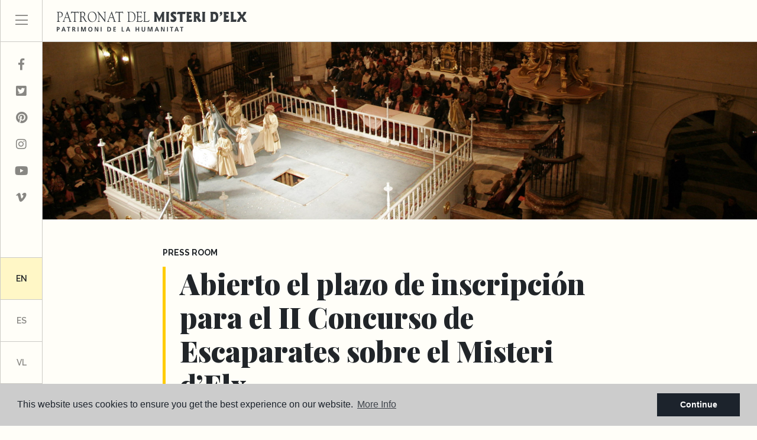

--- FILE ---
content_type: text/html; charset=UTF-8
request_url: https://misteridelx.com/en/news/480/abierto-el-plazo-de-inscripcion-para-el-ii-concurso-de-escaparates-sobre-el-misteri-d-elx/
body_size: 10405
content:
<!DOCTYPE html> <!--[if lt IE 7 ]><html class="ie ie6" lang="en"> <![endif]--> <!--[if IE 7 ]><html class="ie ie7" lang="en"> <![endif]--> <!--[if IE 8 ]><html class="ie ie8" lang="en"> <![endif]--> <!--[if (gte IE 9)|!(IE)]><!-->
<html lang="en">
<!--<![endif]--> <head> <meta charset="utf-8"> <title>Abierto el plazo de inscripción para el II Concurso de </title> <meta name="description" content="El Patronato del Misteri d&rsquo;Elx convoca el II Concurso de Escaparates sobre la Festa, con objeto de fomentar el conocimiento de la Festa y colaborar e" > <meta name="keywords" content="" > <meta property="og:site_name" content="misteridelx.com"> <meta property="og:title" content="Abierto el plazo de inscripción para el II Concurso de Escaparates sobre el Misteri d’Elx"> <meta property="og:url" content="http://misteridelx.com/en/news/480/abierto-el-plazo-de-inscripcion-para-el-ii-concurso-de-escaparates-sobre-el-misteri-d-elx/"> <meta property="og:type" content="blog"> <meta property="og:description" content="El Patronato del Misteri d&rsquo;Elx convoca el II Concurso de Escaparates sobre la Festa, con objeto de fomentar el conocimiento de la Festa y colaborar en el fomento de"> <meta property="og:image" content="http://misteridelx.com/media/images/news/f74909ace68e51891440e4da0b65a70c.jpg"> <meta name="GOOGLEBOT" content="INDEX,FOLLOW,ALL" > <meta name="ROBOTS" content="INDEX,FOLLOW,ALL" > <meta name="revisit-after" content="7 DAYS" > <meta name="viewport" content="width=device-width, initial-scale=1.0, maximum-scale=1.0, user-scalable=yes"> <meta name="google-site-verification" content="Ui6o2CTqLzWCI54CaoHTVufMN5tWN-k1hKHn7V3Poi4" /> <meta name="google-site-verication" content="jz1xAIr-b04QTIfh9JZra3P7qJa3G5ri1ljr7ZkmWkw"> <link href="https://fonts.googleapis.com/css?family=Open+Sans:300,400,600,700,800" rel="stylesheet"> <link rel="stylesheet" href="/css/website.1657177815.css"> <link rel="stylesheet" href="/intramedianet/includes/assets/vendor/bower_components/bootstrap-datepicker/css/datepicker.css"> <style type="text/css"></style> <!--[if IE ]><link rel="stylesheet" href="/css/ie-website.css"> <![endif]--> <link rel="alternate" hreflang="es" href="http://misteridelx.com/noticias/480/abierto-el-plazo-de-inscripcion-para-el-ii-concurso-de-escaparates-sobre-el-misteri-d-elx/" /> <link rel="alternate" hreflang="vl" href="/vl/noticias/480/abierto-el-plazo-de-inscripcion-para-el-ii-concurso-de-escaparates-sobre-el-misteri-d-elx/" /> <link rel="alternate" hreflang="en" href="http://misteridelx.com/en/news/480/abierto-el-plazo-de-inscripcion-para-el-ii-concurso-de-escaparates-sobre-el-misteri-d-elx/" /> <link rel="shortcut icon" href="/media/images/icons/favicon.ico"> <link rel="apple-touch-icon-precomposed" sizes="144x144" href="/media/images/icons/apple-touch-icon-144.png"> <link rel="apple-touch-icon-precomposed" sizes="114x114" href="/media/images/icons/apple-touch-icon-114.png"> <link rel="apple-touch-icon-precomposed" sizes="72x72" href="/media/images/icons/apple-touch-icon-72.png"> <link rel="apple-touch-icon-precomposed" href="/media/images/icons/apple-touch-icon-57.png"> <!--[if gte mso 9]><xml>
 <o:OfficeDocumentSettings>
  <o:RelyOnVML/>
  <o:AllowPNG/>
 </o:OfficeDocumentSettings>
</xml><![endif]--> <link rel="canonical" href="" /> </head> <body class="en news interior"> <div class="main-header-top d-flex"> <a href="javascript:void(0);" target="_blank" class="responsive-menu-button menu-btn px-4 py-0 d-inline-block d-lg-none"><i class="fal fa-bars" aria-hidden="true"></i></a> <div class="brand-top pr-3 pl-lg-4 mh-100"> <a href="/en/"> <img src="/media/images/website/logo-top.svg" height="35px" alt="Patronat del Misteri d'Elx"> </a> </div> </div> <div class="main-header d-none d-lg-block"> <div class="menu-responsivo d-flex flex-column h-100"> <a class="responsive-menu-button menu-btn" href="#sidr-main"><i class="fal fa-bars" aria-hidden="true"></i></a> <div class="rrss-list d-flex flex-column py-3"> <a href="" id="facebook" class="menu-btn" target="_blank" title="Facebook"><i class="fab fa-fw fa-facebook-f"></i></a> <a href="" id="twitter" class="menu-btn" target="_blank" title="Twitter"><i class="fab fa-fw fa-twitter-square"></i></a> <a href="" id="pinterest" class="menu-btn" target="_blank" title="Pinterest"><i class="fab fa-fw fa-pinterest"></i></a> <a href="" id="instagram" class="menu-btn" target="_blank" title="Instagram"><i class="fab fa-fw fa-instagram"></i></a> <a href="" id="youtube" class="menu-btn" target="_blank" title="Youtube"><i class="fab fa-fw fa-youtube"></i></a> <a href="" id="vimeo" class="menu-btn" target="_blank" title="Vimeo"><i class="fab fa-fw fa-vimeo-v"></i></a> </div> <div class="idiomas-list d-flex flex-column mt-auto"> <a href="http://misteridelx.com/en/news/480/abierto-el-plazo-de-inscripcion-para-el-ii-concurso-de-escaparates-sobre-el-misteri-d-elx/" class="text-uppercase menu-btn active">en</a> <a href="http://misteridelx.com/noticias/480/abierto-el-plazo-de-inscripcion-para-el-ii-concurso-de-escaparates-sobre-el-misteri-d-elx/" class="text-uppercase menu-btn">es</a> <a href="/vl/noticias/480/abierto-el-plazo-de-inscripcion-para-el-ii-concurso-de-escaparates-sobre-el-misteri-d-elx/" class="text-uppercase menu-btn">vl</a> </div> <a class="responsive-search-button menu-btn" href="#"><i class="fa fa-search" aria-hidden="true"></i></a> </div> <div id="main-nav" class="d-none"> <div class="d-flex flex-column h-100"> <div class="menu-movil d-flex d-lg-none"> <div class="idiomas-list d-flex flex-row"> <a href="http://misteridelx.com/en/news/480/abierto-el-plazo-de-inscripcion-para-el-ii-concurso-de-escaparates-sobre-el-misteri-d-elx/" class="text-uppercase menu-btn active">en</a> <a href="http://misteridelx.com/noticias/480/abierto-el-plazo-de-inscripcion-para-el-ii-concurso-de-escaparates-sobre-el-misteri-d-elx/" class="text-uppercase menu-btn">es</a> <a href="/vl/noticias/480/abierto-el-plazo-de-inscripcion-para-el-ii-concurso-de-escaparates-sobre-el-misteri-d-elx/" class="text-uppercase menu-btn">vl</a> </div> <a href="javascript:void(0)" target="_blank" class="sidr-class-responsive-menu-button text-right px-4 d-block d-lg-none ml-auto"><i class="fal fa-times" aria-hidden="true"></i></a> </div> <ul class="list-menu list-unstyled"> <li class=""><a href="/en/">Home</a></li> <li class="dropdown   "><a href="#" class="dropdown-toggle" id="dropdownMenuButton1" data-toggle="dropdown" aria-haspopup="true">Misteri d'Elx <i class="fal fa-angle-down float-right"></i></a> <ul class="dropdown-menu p-0" aria-labelledby="dropdownMenuLink1if"> <li class="dropdown-item "><a href="/en/misteri">Misteri d'Elx</a></li> <li class="dropdown-item "><a href="/en/misteri-historia">History</a></li> <li class="dropdown-item "><a href="/en/misteri-texto">Text</a></li> <li class="dropdown-item "><a href="/en/misteri-musica">Music</a></li> <li class="dropdown-item "><a href="/en/misteri-tramoyas">Tramoyas</a></li> <li class="dropdown-item "><a href="/en/misteri-festividad">Festivity</a></li> <li class="dropdown-item "><a href="/en/misteri-reconocimientos">Acknowledgments</a></li> </ul> </li> <li class="dropdown   "><a href="#" class="dropdown-toggle" id="dropdownMenuButton2" data-toggle="dropdown" aria-haspopup="true">Representation <i class="fal fa-angle-down float-right"></i></a> <ul class="dropdown-menu p-0" aria-labelledby="dropdownMenuLink1if"> <li class="dropdown-item "><a href="/en/representacion">Videos of the Misteri</a></li> <li class="dropdown-item "><a href="/en/representacion-guia">Representation guide</a></li> <li class="dropdown-item "><a href="/en/representacion-imagenes">Photo gallery</a></li> <li class="dropdown-item "><a href="/en/representacion-musica">Music</a></li> </ul> </li> <li class="dropdown   "><a href="#" class="dropdown-toggle" id="dropdownMenuButton3" data-toggle="dropdown" aria-haspopup="true">Organization <i class="fal fa-angle-down float-right"></i></a> <ul class="dropdown-menu p-0" aria-labelledby="dropdownMenuLink1if"> <li class="dropdown-item "><a href="/en/organizacion">Organization</a></li> <li class="dropdown-item "><a href="/en/organizacion-patronato">Patronage</a></li> <li class="dropdown-item"><a target="_blank" href="/media/files/descargas/ley-misteri.pdf">Law of the Misteri d'Elx</a></li> <li class="dropdown-item "><a href="/en/organizacion-protagonistas">Protagonists of the Misteri</a></li> <li class="dropdown-item "><a href="/en/organizacion-electos/">Electos</a></li> </ul> </li> <li class="dropdown   "><a href="#" class="dropdown-toggle" id="dropdownMenuButton4" data-toggle="dropdown" aria-haspopup="true">Information <i class="fal fa-angle-down float-right"></i></a> <ul class="dropdown-menu p-0" aria-labelledby="dropdownMenuLink1if"> <li class="dropdown-item "><a href="/en/informacion">Where</a></li> <li class="dropdown-item "><a href="/en/informacion-horarios">Representations dates</a></li> <li class="dropdown-item "><a href="/en/informacion-entradas">Ticket sales</a></li> </ul> </li> <li class=" active"><a href="/en/news">Press room</a></li> <li class="" style="line-height: 40px;"><a href="/en/the-mystery-of-elche-at-school" style="line-height: 25px; padding-top: 10px;
padding-bottom: 10px;">The Mystery of Elche at school</a></li> <li class=""><a href="/en/conciertos">Concerts</a></li> <li class="dropdown   "><a href="#" class="dropdown-toggle" id="dropdownMenuButton4" data-toggle="dropdown" aria-haspopup="true">Library <i class="fal fa-angle-down float-right"></i></a> <ul class="dropdown-menu p-0" aria-labelledby="dropdownMenuLink1if"> <li class="dropdown-item "><a href="/en/biblioteca">Library</a></li> <li class="dropdown-item "><a href="/en/biblioteca-seleccion-documental">Documentary selection</a></li> <li class="dropdown-item "><a href="/en/biblioteca-publicaciones">Publications</a></li> <li class="dropdown-item "><a href="/en/biblioteca-materiales-especiales">Special materials</a></li> <li class="dropdown-item"><a target="_blank" href="/media/files/descargas/festa-elig.pdf">Festa d'Elig</a></li> <li class="dropdown-item "><a href="/en/biblioteca-facsimil">Facsimile</a></li> <li class="dropdown-item"><a target="_blank" href="https://catedramisteri.umh.es">Archive</a></li> </ul> </li> <li class=""><a href="/en/contact">Contact</a></li> <li class=""><a href="https://www.elcorteingles.es/entradas/conciertos/entradas-la-festa-o-misteri-d-elx-elche-elx-2025-10-24/ target="_blank">Buy your ticket</a></li> <li class=""><a href="/en/protector">Protectors</a></li> <li class="movil-rrss text-left d-block d-lg-none"><a href="" id="facebook" class="" target="_blank" title="Facebook"><i class="fab fa-fw fa-facebook-f"></i></a> <a href="" id="twitter" class="ml-4" target="_blank" title="Twitter"><i class="fab fa-fw fa-twitter-square"></i></a> <a href="" id="pinterest" class="ml-4" target="_blank" title="Pinterest"><i class="fab fa-fw fa-pinterest"></i></a> <a href="" id="instagram" class="ml-4" target="_blank" title="Instagram"><i class="fab fa-fw fa-instagram"></i></a> <a href="" id="youtube" class="ml-4" target="_blank" title="Youtube"><i class="fab fa-fw fa-youtube"></i></a> <a href="" id="vimeo" class="ml-4" target="_blank" title="Vimeo"><i class="fab fa-fw fa-vimeo-v"></i></a></li> </ul> <form action="/en/search/" method="get" id="searchForm" role="form" class="validate mt-auto"> <input type="text" name="qe" id="search-field" class="form-control py-0" value="" placeholder="SEARCH..." /> </form> </div> </div> </div> <div class="main-slider mb-5"> <div class="zoom-effect"> <div class="overlay"></div> <img src="/media/images/website/headers/header-3.jpg" class="img-fluid"> </div> </div> <div class="page-content"> <div class="container"> <div class="row justify-content-center"> <div class="col-lg-8 col-12"> <div class="porta-title"> <p class="text-uppercase"><strong>Press room</strong></p> <h1 class="h2 title quote-text titular-text mb-3">Abierto el plazo de inscripción para el II Concurso de Escaparates sobre el Misteri d’Elx</h1> </div> <div class="date mb-5">19 Jun 2017</div> <!--[if gte mso 9]><xml>
 <w:WordDocument>
  <w:View>Normal</w:View>
  <w:Zoom>0</w:Zoom>
  <w:TrackMoves/>
  <w:TrackFormatting/>
  <w:HyphenationZone>21</w:HyphenationZone>
  <w:PunctuationKerning/>
  <w:ValidateAgainstSchemas/>
  <w:SaveIfXMLInvalid>false</w:SaveIfXMLInvalid>
  <w:IgnoreMixedContent>false</w:IgnoreMixedContent>
  <w:AlwaysShowPlaceholderText>false</w:AlwaysShowPlaceholderText>
  <w:DoNotPromoteQF/>
  <w:LidThemeOther>ES</w:LidThemeOther>
  <w:LidThemeAsian>X-NONE</w:LidThemeAsian>
  <w:LidThemeComplexScript>X-NONE</w:LidThemeComplexScript>
  <w:Compatibility>
   <w:BreakWrappedTables/>
   <w:SnapToGridInCell/>
   <w:WrapTextWithPunct/>
   <w:UseAsianBreakRules/>
   <w:DontGrowAutofit/>
   <w:SplitPgBreakAndParaMark/>
   <w:EnableOpenTypeKerning/>
   <w:DontFlipMirrorIndents/>
   <w:OverrideTableStyleHps/>
  </w:Compatibility>
  <m:mathPr>
   <m:mathFont m:val="Cambria Math"/>
   <m:brkBin m:val="before"/>
   <m:brkBinSub m:val="&#45;-"/>
   <m:smallFrac m:val="off"/>
   <m:dispDef/>
   <m:lMargin m:val="0"/>
   <m:rMargin m:val="0"/>
   <m:defJc m:val="centerGroup"/>
   <m:wrapIndent m:val="1440"/>
   <m:intLim m:val="subSup"/>
   <m:naryLim m:val="undOvr"/>
  </m:mathPr></w:WordDocument>
</xml><![endif]--> <p style="margin-top: 12pt; text-align: justify" class="MsoNormal"><span style="font-size: 14pt; line-height: 115%; font-family: 'Arial',sans-serif">El Patronato del Misteri d&rsquo;Elx convoca el II
Concurso de Escaparates sobre la Festa, con objeto de fomentar el conocimiento
de la Festa y colaborar en el fomento de la actividad comercial. La
convocatoria est&aacute; abierta a todas las empresas que posean escaparates en Elche,
cualquiera que sea su naturaleza. Podr&aacute;n desarrollar su propuesta relativa al <span>Misteri d&rsquo;Elx<em> </em></span>combin&aacute;ndola con
productos propios del establecimiento. </span></p> <p style="margin-top: 12pt; text-align: justify" class="MsoNormal"><span style="font-size: 14pt; line-height: 115%; font-family: 'Arial',sans-serif">El jurado valorar&aacute; la creatividad, modernidad,
innovaci&oacute;n y originalidad e iluminaci&oacute;n, as&iacute; como la composici&oacute;n, los
materiales utilizados y la armon&iacute;a de la decoraci&oacute;n. Se otorgar&aacute;n tres premios
a aquellos escaparates que obtengan mejor puntuaci&oacute;n, adem&aacute;s de tres entradas
dobles para la asistencia a la representaci&oacute;n del Misteri d&rsquo;Elx del d&iacute;a 11 de
agosto de 2017.</span></p> <p style="text-align: justify" class="MsoNormal"><span style="font-size: 14pt; line-height: 115%; font-family: 'Arial',sans-serif">Los interesados tienen hasta
el d&iacute;a 1 de agosto para presentar la inscripci&oacute;n de su participaci&oacute;n junto a la
fotograf&iacute;a del escaparate, a trav&eacute;s del correo electr&oacute;nico </span><a href="mailto:comunicacion@misteridelx.com"><span style="font-size: 14pt; line-height: 115%; font-family: 'Arial',sans-serif; color: windowtext">comunicacion@misteridelx.com</span></a><span style="font-size: 14pt; line-height: 115%; font-family: 'Arial',sans-serif"> o de
forma presencial en la Casa de la Festa, en el Carrer Major de la Vila n&uacute;mero
27 en Elche. Las bases del concurso se encuentran en la p&aacute;gina web del Misteri
d&rsquo;Elx </span><a href="http://www.misteridelx.com"><span style="font-size: 14pt; line-height: 115%; font-family: 'Arial',sans-serif; color: windowtext">www.misteridelx.com</span></a><span style="font-size: 14pt; line-height: 115%; font-family: 'Arial',sans-serif"> , en
la Casa de la Festa y en las asociaciones de comerciantes de Elche.<span>&nbsp; </span></span></p> <!--[if gte mso 9]><xml>
 <w:LatentStyles DefLockedState="false" DefUnhideWhenUsed="false"
  DefSemiHidden="false" DefQFormat="false" DefPriority="99"
  LatentStyleCount="375">
  <w:LsdException Locked="false" Priority="0" QFormat="true" Name="Normal"/>
  <w:LsdException Locked="false" Priority="9" QFormat="true" Name="heading 1"/>
  <w:LsdException Locked="false" Priority="9" SemiHidden="true"
   UnhideWhenUsed="true" QFormat="true" Name="heading 2"/>
  <w:LsdException Locked="false" Priority="9" SemiHidden="true"
   UnhideWhenUsed="true" QFormat="true" Name="heading 3"/>
  <w:LsdException Locked="false" Priority="9" SemiHidden="true"
   UnhideWhenUsed="true" QFormat="true" Name="heading 4"/>
  <w:LsdException Locked="false" Priority="9" SemiHidden="true"
   UnhideWhenUsed="true" QFormat="true" Name="heading 5"/>
  <w:LsdException Locked="false" Priority="9" SemiHidden="true"
   UnhideWhenUsed="true" QFormat="true" Name="heading 6"/>
  <w:LsdException Locked="false" Priority="9" SemiHidden="true"
   UnhideWhenUsed="true" QFormat="true" Name="heading 7"/>
  <w:LsdException Locked="false" Priority="9" SemiHidden="true"
   UnhideWhenUsed="true" QFormat="true" Name="heading 8"/>
  <w:LsdException Locked="false" Priority="9" SemiHidden="true"
   UnhideWhenUsed="true" QFormat="true" Name="heading 9"/>
  <w:LsdException Locked="false" SemiHidden="true" UnhideWhenUsed="true"
   Name="index 1"/>
  <w:LsdException Locked="false" SemiHidden="true" UnhideWhenUsed="true"
   Name="index 2"/>
  <w:LsdException Locked="false" SemiHidden="true" UnhideWhenUsed="true"
   Name="index 3"/>
  <w:LsdException Locked="false" SemiHidden="true" UnhideWhenUsed="true"
   Name="index 4"/>
  <w:LsdException Locked="false" SemiHidden="true" UnhideWhenUsed="true"
   Name="index 5"/>
  <w:LsdException Locked="false" SemiHidden="true" UnhideWhenUsed="true"
   Name="index 6"/>
  <w:LsdException Locked="false" SemiHidden="true" UnhideWhenUsed="true"
   Name="index 7"/>
  <w:LsdException Locked="false" SemiHidden="true" UnhideWhenUsed="true"
   Name="index 8"/>
  <w:LsdException Locked="false" SemiHidden="true" UnhideWhenUsed="true"
   Name="index 9"/>
  <w:LsdException Locked="false" Priority="39" SemiHidden="true"
   UnhideWhenUsed="true" Name="toc 1"/>
  <w:LsdException Locked="false" Priority="39" SemiHidden="true"
   UnhideWhenUsed="true" Name="toc 2"/>
  <w:LsdException Locked="false" Priority="39" SemiHidden="true"
   UnhideWhenUsed="true" Name="toc 3"/>
  <w:LsdException Locked="false" Priority="39" SemiHidden="true"
   UnhideWhenUsed="true" Name="toc 4"/>
  <w:LsdException Locked="false" Priority="39" SemiHidden="true"
   UnhideWhenUsed="true" Name="toc 5"/>
  <w:LsdException Locked="false" Priority="39" SemiHidden="true"
   UnhideWhenUsed="true" Name="toc 6"/>
  <w:LsdException Locked="false" Priority="39" SemiHidden="true"
   UnhideWhenUsed="true" Name="toc 7"/>
  <w:LsdException Locked="false" Priority="39" SemiHidden="true"
   UnhideWhenUsed="true" Name="toc 8"/>
  <w:LsdException Locked="false" Priority="39" SemiHidden="true"
   UnhideWhenUsed="true" Name="toc 9"/>
  <w:LsdException Locked="false" SemiHidden="true" UnhideWhenUsed="true"
   Name="Normal Indent"/>
  <w:LsdException Locked="false" SemiHidden="true" UnhideWhenUsed="true"
   Name="footnote text"/>
  <w:LsdException Locked="false" SemiHidden="true" UnhideWhenUsed="true"
   Name="annotation text"/>
  <w:LsdException Locked="false" SemiHidden="true" UnhideWhenUsed="true"
   Name="header"/>
  <w:LsdException Locked="false" SemiHidden="true" UnhideWhenUsed="true"
   Name="footer"/>
  <w:LsdException Locked="false" SemiHidden="true" UnhideWhenUsed="true"
   Name="index heading"/>
  <w:LsdException Locked="false" Priority="35" SemiHidden="true"
   UnhideWhenUsed="true" QFormat="true" Name="caption"/>
  <w:LsdException Locked="false" SemiHidden="true" UnhideWhenUsed="true"
   Name="table of figures"/>
  <w:LsdException Locked="false" SemiHidden="true" UnhideWhenUsed="true"
   Name="envelope address"/>
  <w:LsdException Locked="false" SemiHidden="true" UnhideWhenUsed="true"
   Name="envelope return"/>
  <w:LsdException Locked="false" SemiHidden="true" UnhideWhenUsed="true"
   Name="footnote reference"/>
  <w:LsdException Locked="false" SemiHidden="true" UnhideWhenUsed="true"
   Name="annotation reference"/>
  <w:LsdException Locked="false" SemiHidden="true" UnhideWhenUsed="true"
   Name="line number"/>
  <w:LsdException Locked="false" SemiHidden="true" UnhideWhenUsed="true"
   Name="page number"/>
  <w:LsdException Locked="false" SemiHidden="true" UnhideWhenUsed="true"
   Name="endnote reference"/>
  <w:LsdException Locked="false" SemiHidden="true" UnhideWhenUsed="true"
   Name="endnote text"/>
  <w:LsdException Locked="false" SemiHidden="true" UnhideWhenUsed="true"
   Name="table of authorities"/>
  <w:LsdException Locked="false" SemiHidden="true" UnhideWhenUsed="true"
   Name="macro"/>
  <w:LsdException Locked="false" SemiHidden="true" UnhideWhenUsed="true"
   Name="toa heading"/>
  <w:LsdException Locked="false" SemiHidden="true" UnhideWhenUsed="true"
   Name="List"/>
  <w:LsdException Locked="false" SemiHidden="true" UnhideWhenUsed="true"
   Name="List Bullet"/>
  <w:LsdException Locked="false" SemiHidden="true" UnhideWhenUsed="true"
   Name="List Number"/>
  <w:LsdException Locked="false" SemiHidden="true" UnhideWhenUsed="true"
   Name="List 2"/>
  <w:LsdException Locked="false" SemiHidden="true" UnhideWhenUsed="true"
   Name="List 3"/>
  <w:LsdException Locked="false" SemiHidden="true" UnhideWhenUsed="true"
   Name="List 4"/>
  <w:LsdException Locked="false" SemiHidden="true" UnhideWhenUsed="true"
   Name="List 5"/>
  <w:LsdException Locked="false" SemiHidden="true" UnhideWhenUsed="true"
   Name="List Bullet 2"/>
  <w:LsdException Locked="false" SemiHidden="true" UnhideWhenUsed="true"
   Name="List Bullet 3"/>
  <w:LsdException Locked="false" SemiHidden="true" UnhideWhenUsed="true"
   Name="List Bullet 4"/>
  <w:LsdException Locked="false" SemiHidden="true" UnhideWhenUsed="true"
   Name="List Bullet 5"/>
  <w:LsdException Locked="false" SemiHidden="true" UnhideWhenUsed="true"
   Name="List Number 2"/>
  <w:LsdException Locked="false" SemiHidden="true" UnhideWhenUsed="true"
   Name="List Number 3"/>
  <w:LsdException Locked="false" SemiHidden="true" UnhideWhenUsed="true"
   Name="List Number 4"/>
  <w:LsdException Locked="false" SemiHidden="true" UnhideWhenUsed="true"
   Name="List Number 5"/>
  <w:LsdException Locked="false" Priority="10" QFormat="true" Name="Title"/>
  <w:LsdException Locked="false" SemiHidden="true" UnhideWhenUsed="true"
   Name="Closing"/>
  <w:LsdException Locked="false" SemiHidden="true" UnhideWhenUsed="true"
   Name="Signature"/>
  <w:LsdException Locked="false" Priority="1" SemiHidden="true"
   UnhideWhenUsed="true" Name="Default Paragraph Font"/>
  <w:LsdException Locked="false" SemiHidden="true" UnhideWhenUsed="true"
   Name="Body Text"/>
  <w:LsdException Locked="false" SemiHidden="true" UnhideWhenUsed="true"
   Name="Body Text Indent"/>
  <w:LsdException Locked="false" SemiHidden="true" UnhideWhenUsed="true"
   Name="List Continue"/>
  <w:LsdException Locked="false" SemiHidden="true" UnhideWhenUsed="true"
   Name="List Continue 2"/>
  <w:LsdException Locked="false" SemiHidden="true" UnhideWhenUsed="true"
   Name="List Continue 3"/>
  <w:LsdException Locked="false" SemiHidden="true" UnhideWhenUsed="true"
   Name="List Continue 4"/>
  <w:LsdException Locked="false" SemiHidden="true" UnhideWhenUsed="true"
   Name="List Continue 5"/>
  <w:LsdException Locked="false" SemiHidden="true" UnhideWhenUsed="true"
   Name="Message Header"/>
  <w:LsdException Locked="false" Priority="11" QFormat="true" Name="Subtitle"/>
  <w:LsdException Locked="false" SemiHidden="true" UnhideWhenUsed="true"
   Name="Salutation"/>
  <w:LsdException Locked="false" SemiHidden="true" UnhideWhenUsed="true"
   Name="Date"/>
  <w:LsdException Locked="false" SemiHidden="true" UnhideWhenUsed="true"
   Name="Body Text First Indent"/>
  <w:LsdException Locked="false" SemiHidden="true" UnhideWhenUsed="true"
   Name="Body Text First Indent 2"/>
  <w:LsdException Locked="false" SemiHidden="true" UnhideWhenUsed="true"
   Name="Note Heading"/>
  <w:LsdException Locked="false" SemiHidden="true" UnhideWhenUsed="true"
   Name="Body Text 2"/>
  <w:LsdException Locked="false" SemiHidden="true" UnhideWhenUsed="true"
   Name="Body Text 3"/>
  <w:LsdException Locked="false" SemiHidden="true" UnhideWhenUsed="true"
   Name="Body Text Indent 2"/>
  <w:LsdException Locked="false" SemiHidden="true" UnhideWhenUsed="true"
   Name="Body Text Indent 3"/>
  <w:LsdException Locked="false" SemiHidden="true" UnhideWhenUsed="true"
   Name="Block Text"/>
  <w:LsdException Locked="false" SemiHidden="true" UnhideWhenUsed="true"
   Name="Hyperlink"/>
  <w:LsdException Locked="false" SemiHidden="true" UnhideWhenUsed="true"
   Name="FollowedHyperlink"/>
  <w:LsdException Locked="false" Priority="22" QFormat="true" Name="Strong"/>
  <w:LsdException Locked="false" Priority="20" QFormat="true" Name="Emphasis"/>
  <w:LsdException Locked="false" SemiHidden="true" UnhideWhenUsed="true"
   Name="Document Map"/>
  <w:LsdException Locked="false" SemiHidden="true" UnhideWhenUsed="true"
   Name="Plain Text"/>
  <w:LsdException Locked="false" SemiHidden="true" UnhideWhenUsed="true"
   Name="E-mail Signature"/>
  <w:LsdException Locked="false" SemiHidden="true" UnhideWhenUsed="true"
   Name="HTML Top of Form"/>
  <w:LsdException Locked="false" SemiHidden="true" UnhideWhenUsed="true"
   Name="HTML Bottom of Form"/>
  <w:LsdException Locked="false" SemiHidden="true" UnhideWhenUsed="true"
   Name="Normal (Web)"/>
  <w:LsdException Locked="false" SemiHidden="true" UnhideWhenUsed="true"
   Name="HTML Acronym"/>
  <w:LsdException Locked="false" SemiHidden="true" UnhideWhenUsed="true"
   Name="HTML Address"/>
  <w:LsdException Locked="false" SemiHidden="true" UnhideWhenUsed="true"
   Name="HTML Cite"/>
  <w:LsdException Locked="false" SemiHidden="true" UnhideWhenUsed="true"
   Name="HTML Code"/>
  <w:LsdException Locked="false" SemiHidden="true" UnhideWhenUsed="true"
   Name="HTML Definition"/>
  <w:LsdException Locked="false" SemiHidden="true" UnhideWhenUsed="true"
   Name="HTML Keyboard"/>
  <w:LsdException Locked="false" SemiHidden="true" UnhideWhenUsed="true"
   Name="HTML Preformatted"/>
  <w:LsdException Locked="false" SemiHidden="true" UnhideWhenUsed="true"
   Name="HTML Sample"/>
  <w:LsdException Locked="false" SemiHidden="true" UnhideWhenUsed="true"
   Name="HTML Typewriter"/>
  <w:LsdException Locked="false" SemiHidden="true" UnhideWhenUsed="true"
   Name="HTML Variable"/>
  <w:LsdException Locked="false" SemiHidden="true" UnhideWhenUsed="true"
   Name="Normal Table"/>
  <w:LsdException Locked="false" SemiHidden="true" UnhideWhenUsed="true"
   Name="annotation subject"/>
  <w:LsdException Locked="false" SemiHidden="true" UnhideWhenUsed="true"
   Name="No List"/>
  <w:LsdException Locked="false" SemiHidden="true" UnhideWhenUsed="true"
   Name="Outline List 1"/>
  <w:LsdException Locked="false" SemiHidden="true" UnhideWhenUsed="true"
   Name="Outline List 2"/>
  <w:LsdException Locked="false" SemiHidden="true" UnhideWhenUsed="true"
   Name="Outline List 3"/>
  <w:LsdException Locked="false" SemiHidden="true" UnhideWhenUsed="true"
   Name="Table Simple 1"/>
  <w:LsdException Locked="false" SemiHidden="true" UnhideWhenUsed="true"
   Name="Table Simple 2"/>
  <w:LsdException Locked="false" SemiHidden="true" UnhideWhenUsed="true"
   Name="Table Simple 3"/>
  <w:LsdException Locked="false" SemiHidden="true" UnhideWhenUsed="true"
   Name="Table Classic 1"/>
  <w:LsdException Locked="false" SemiHidden="true" UnhideWhenUsed="true"
   Name="Table Classic 2"/>
  <w:LsdException Locked="false" SemiHidden="true" UnhideWhenUsed="true"
   Name="Table Classic 3"/>
  <w:LsdException Locked="false" SemiHidden="true" UnhideWhenUsed="true"
   Name="Table Classic 4"/>
  <w:LsdException Locked="false" SemiHidden="true" UnhideWhenUsed="true"
   Name="Table Colorful 1"/>
  <w:LsdException Locked="false" SemiHidden="true" UnhideWhenUsed="true"
   Name="Table Colorful 2"/>
  <w:LsdException Locked="false" SemiHidden="true" UnhideWhenUsed="true"
   Name="Table Colorful 3"/>
  <w:LsdException Locked="false" SemiHidden="true" UnhideWhenUsed="true"
   Name="Table Columns 1"/>
  <w:LsdException Locked="false" SemiHidden="true" UnhideWhenUsed="true"
   Name="Table Columns 2"/>
  <w:LsdException Locked="false" SemiHidden="true" UnhideWhenUsed="true"
   Name="Table Columns 3"/>
  <w:LsdException Locked="false" SemiHidden="true" UnhideWhenUsed="true"
   Name="Table Columns 4"/>
  <w:LsdException Locked="false" SemiHidden="true" UnhideWhenUsed="true"
   Name="Table Columns 5"/>
  <w:LsdException Locked="false" SemiHidden="true" UnhideWhenUsed="true"
   Name="Table Grid 1"/>
  <w:LsdException Locked="false" SemiHidden="true" UnhideWhenUsed="true"
   Name="Table Grid 2"/>
  <w:LsdException Locked="false" SemiHidden="true" UnhideWhenUsed="true"
   Name="Table Grid 3"/>
  <w:LsdException Locked="false" SemiHidden="true" UnhideWhenUsed="true"
   Name="Table Grid 4"/>
  <w:LsdException Locked="false" SemiHidden="true" UnhideWhenUsed="true"
   Name="Table Grid 5"/>
  <w:LsdException Locked="false" SemiHidden="true" UnhideWhenUsed="true"
   Name="Table Grid 6"/>
  <w:LsdException Locked="false" SemiHidden="true" UnhideWhenUsed="true"
   Name="Table Grid 7"/>
  <w:LsdException Locked="false" SemiHidden="true" UnhideWhenUsed="true"
   Name="Table Grid 8"/>
  <w:LsdException Locked="false" SemiHidden="true" UnhideWhenUsed="true"
   Name="Table List 1"/>
  <w:LsdException Locked="false" SemiHidden="true" UnhideWhenUsed="true"
   Name="Table List 2"/>
  <w:LsdException Locked="false" SemiHidden="true" UnhideWhenUsed="true"
   Name="Table List 3"/>
  <w:LsdException Locked="false" SemiHidden="true" UnhideWhenUsed="true"
   Name="Table List 4"/>
  <w:LsdException Locked="false" SemiHidden="true" UnhideWhenUsed="true"
   Name="Table List 5"/>
  <w:LsdException Locked="false" SemiHidden="true" UnhideWhenUsed="true"
   Name="Table List 6"/>
  <w:LsdException Locked="false" SemiHidden="true" UnhideWhenUsed="true"
   Name="Table List 7"/>
  <w:LsdException Locked="false" SemiHidden="true" UnhideWhenUsed="true"
   Name="Table List 8"/>
  <w:LsdException Locked="false" SemiHidden="true" UnhideWhenUsed="true"
   Name="Table 3D effects 1"/>
  <w:LsdException Locked="false" SemiHidden="true" UnhideWhenUsed="true"
   Name="Table 3D effects 2"/>
  <w:LsdException Locked="false" SemiHidden="true" UnhideWhenUsed="true"
   Name="Table 3D effects 3"/>
  <w:LsdException Locked="false" SemiHidden="true" UnhideWhenUsed="true"
   Name="Table Contemporary"/>
  <w:LsdException Locked="false" SemiHidden="true" UnhideWhenUsed="true"
   Name="Table Elegant"/>
  <w:LsdException Locked="false" SemiHidden="true" UnhideWhenUsed="true"
   Name="Table Professional"/>
  <w:LsdException Locked="false" SemiHidden="true" UnhideWhenUsed="true"
   Name="Table Subtle 1"/>
  <w:LsdException Locked="false" SemiHidden="true" UnhideWhenUsed="true"
   Name="Table Subtle 2"/>
  <w:LsdException Locked="false" SemiHidden="true" UnhideWhenUsed="true"
   Name="Table Web 1"/>
  <w:LsdException Locked="false" SemiHidden="true" UnhideWhenUsed="true"
   Name="Table Web 2"/>
  <w:LsdException Locked="false" SemiHidden="true" UnhideWhenUsed="true"
   Name="Table Web 3"/>
  <w:LsdException Locked="false" SemiHidden="true" UnhideWhenUsed="true"
   Name="Balloon Text"/>
  <w:LsdException Locked="false" Priority="39" Name="Table Grid"/>
  <w:LsdException Locked="false" SemiHidden="true" UnhideWhenUsed="true"
   Name="Table Theme"/>
  <w:LsdException Locked="false" SemiHidden="true" Name="Placeholder Text"/>
  <w:LsdException Locked="false" Priority="1" QFormat="true" Name="No Spacing"/>
  <w:LsdException Locked="false" Priority="60" Name="Light Shading"/>
  <w:LsdException Locked="false" Priority="61" Name="Light List"/>
  <w:LsdException Locked="false" Priority="62" Name="Light Grid"/>
  <w:LsdException Locked="false" Priority="63" Name="Medium Shading 1"/>
  <w:LsdException Locked="false" Priority="64" Name="Medium Shading 2"/>
  <w:LsdException Locked="false" Priority="65" Name="Medium List 1"/>
  <w:LsdException Locked="false" Priority="66" Name="Medium List 2"/>
  <w:LsdException Locked="false" Priority="67" Name="Medium Grid 1"/>
  <w:LsdException Locked="false" Priority="68" Name="Medium Grid 2"/>
  <w:LsdException Locked="false" Priority="69" Name="Medium Grid 3"/>
  <w:LsdException Locked="false" Priority="70" Name="Dark List"/>
  <w:LsdException Locked="false" Priority="71" Name="Colorful Shading"/>
  <w:LsdException Locked="false" Priority="72" Name="Colorful List"/>
  <w:LsdException Locked="false" Priority="73" Name="Colorful Grid"/>
  <w:LsdException Locked="false" Priority="60" Name="Light Shading Accent 1"/>
  <w:LsdException Locked="false" Priority="61" Name="Light List Accent 1"/>
  <w:LsdException Locked="false" Priority="62" Name="Light Grid Accent 1"/>
  <w:LsdException Locked="false" Priority="63" Name="Medium Shading 1 Accent 1"/>
  <w:LsdException Locked="false" Priority="64" Name="Medium Shading 2 Accent 1"/>
  <w:LsdException Locked="false" Priority="65" Name="Medium List 1 Accent 1"/>
  <w:LsdException Locked="false" SemiHidden="true" Name="Revision"/>
  <w:LsdException Locked="false" Priority="34" QFormat="true"
   Name="List Paragraph"/>
  <w:LsdException Locked="false" Priority="29" QFormat="true" Name="Quote"/>
  <w:LsdException Locked="false" Priority="30" QFormat="true"
   Name="Intense Quote"/>
  <w:LsdException Locked="false" Priority="66" Name="Medium List 2 Accent 1"/>
  <w:LsdException Locked="false" Priority="67" Name="Medium Grid 1 Accent 1"/>
  <w:LsdException Locked="false" Priority="68" Name="Medium Grid 2 Accent 1"/>
  <w:LsdException Locked="false" Priority="69" Name="Medium Grid 3 Accent 1"/>
  <w:LsdException Locked="false" Priority="70" Name="Dark List Accent 1"/>
  <w:LsdException Locked="false" Priority="71" Name="Colorful Shading Accent 1"/>
  <w:LsdException Locked="false" Priority="72" Name="Colorful List Accent 1"/>
  <w:LsdException Locked="false" Priority="73" Name="Colorful Grid Accent 1"/>
  <w:LsdException Locked="false" Priority="60" Name="Light Shading Accent 2"/>
  <w:LsdException Locked="false" Priority="61" Name="Light List Accent 2"/>
  <w:LsdException Locked="false" Priority="62" Name="Light Grid Accent 2"/>
  <w:LsdException Locked="false" Priority="63" Name="Medium Shading 1 Accent 2"/>
  <w:LsdException Locked="false" Priority="64" Name="Medium Shading 2 Accent 2"/>
  <w:LsdException Locked="false" Priority="65" Name="Medium List 1 Accent 2"/>
  <w:LsdException Locked="false" Priority="66" Name="Medium List 2 Accent 2"/>
  <w:LsdException Locked="false" Priority="67" Name="Medium Grid 1 Accent 2"/>
  <w:LsdException Locked="false" Priority="68" Name="Medium Grid 2 Accent 2"/>
  <w:LsdException Locked="false" Priority="69" Name="Medium Grid 3 Accent 2"/>
  <w:LsdException Locked="false" Priority="70" Name="Dark List Accent 2"/>
  <w:LsdException Locked="false" Priority="71" Name="Colorful Shading Accent 2"/>
  <w:LsdException Locked="false" Priority="72" Name="Colorful List Accent 2"/>
  <w:LsdException Locked="false" Priority="73" Name="Colorful Grid Accent 2"/>
  <w:LsdException Locked="false" Priority="60" Name="Light Shading Accent 3"/>
  <w:LsdException Locked="false" Priority="61" Name="Light List Accent 3"/>
  <w:LsdException Locked="false" Priority="62" Name="Light Grid Accent 3"/>
  <w:LsdException Locked="false" Priority="63" Name="Medium Shading 1 Accent 3"/>
  <w:LsdException Locked="false" Priority="64" Name="Medium Shading 2 Accent 3"/>
  <w:LsdException Locked="false" Priority="65" Name="Medium List 1 Accent 3"/>
  <w:LsdException Locked="false" Priority="66" Name="Medium List 2 Accent 3"/>
  <w:LsdException Locked="false" Priority="67" Name="Medium Grid 1 Accent 3"/>
  <w:LsdException Locked="false" Priority="68" Name="Medium Grid 2 Accent 3"/>
  <w:LsdException Locked="false" Priority="69" Name="Medium Grid 3 Accent 3"/>
  <w:LsdException Locked="false" Priority="70" Name="Dark List Accent 3"/>
  <w:LsdException Locked="false" Priority="71" Name="Colorful Shading Accent 3"/>
  <w:LsdException Locked="false" Priority="72" Name="Colorful List Accent 3"/>
  <w:LsdException Locked="false" Priority="73" Name="Colorful Grid Accent 3"/>
  <w:LsdException Locked="false" Priority="60" Name="Light Shading Accent 4"/>
  <w:LsdException Locked="false" Priority="61" Name="Light List Accent 4"/>
  <w:LsdException Locked="false" Priority="62" Name="Light Grid Accent 4"/>
  <w:LsdException Locked="false" Priority="63" Name="Medium Shading 1 Accent 4"/>
  <w:LsdException Locked="false" Priority="64" Name="Medium Shading 2 Accent 4"/>
  <w:LsdException Locked="false" Priority="65" Name="Medium List 1 Accent 4"/>
  <w:LsdException Locked="false" Priority="66" Name="Medium List 2 Accent 4"/>
  <w:LsdException Locked="false" Priority="67" Name="Medium Grid 1 Accent 4"/>
  <w:LsdException Locked="false" Priority="68" Name="Medium Grid 2 Accent 4"/>
  <w:LsdException Locked="false" Priority="69" Name="Medium Grid 3 Accent 4"/>
  <w:LsdException Locked="false" Priority="70" Name="Dark List Accent 4"/>
  <w:LsdException Locked="false" Priority="71" Name="Colorful Shading Accent 4"/>
  <w:LsdException Locked="false" Priority="72" Name="Colorful List Accent 4"/>
  <w:LsdException Locked="false" Priority="73" Name="Colorful Grid Accent 4"/>
  <w:LsdException Locked="false" Priority="60" Name="Light Shading Accent 5"/>
  <w:LsdException Locked="false" Priority="61" Name="Light List Accent 5"/>
  <w:LsdException Locked="false" Priority="62" Name="Light Grid Accent 5"/>
  <w:LsdException Locked="false" Priority="63" Name="Medium Shading 1 Accent 5"/>
  <w:LsdException Locked="false" Priority="64" Name="Medium Shading 2 Accent 5"/>
  <w:LsdException Locked="false" Priority="65" Name="Medium List 1 Accent 5"/>
  <w:LsdException Locked="false" Priority="66" Name="Medium List 2 Accent 5"/>
  <w:LsdException Locked="false" Priority="67" Name="Medium Grid 1 Accent 5"/>
  <w:LsdException Locked="false" Priority="68" Name="Medium Grid 2 Accent 5"/>
  <w:LsdException Locked="false" Priority="69" Name="Medium Grid 3 Accent 5"/>
  <w:LsdException Locked="false" Priority="70" Name="Dark List Accent 5"/>
  <w:LsdException Locked="false" Priority="71" Name="Colorful Shading Accent 5"/>
  <w:LsdException Locked="false" Priority="72" Name="Colorful List Accent 5"/>
  <w:LsdException Locked="false" Priority="73" Name="Colorful Grid Accent 5"/>
  <w:LsdException Locked="false" Priority="60" Name="Light Shading Accent 6"/>
  <w:LsdException Locked="false" Priority="61" Name="Light List Accent 6"/>
  <w:LsdException Locked="false" Priority="62" Name="Light Grid Accent 6"/>
  <w:LsdException Locked="false" Priority="63" Name="Medium Shading 1 Accent 6"/>
  <w:LsdException Locked="false" Priority="64" Name="Medium Shading 2 Accent 6"/>
  <w:LsdException Locked="false" Priority="65" Name="Medium List 1 Accent 6"/>
  <w:LsdException Locked="false" Priority="66" Name="Medium List 2 Accent 6"/>
  <w:LsdException Locked="false" Priority="67" Name="Medium Grid 1 Accent 6"/>
  <w:LsdException Locked="false" Priority="68" Name="Medium Grid 2 Accent 6"/>
  <w:LsdException Locked="false" Priority="69" Name="Medium Grid 3 Accent 6"/>
  <w:LsdException Locked="false" Priority="70" Name="Dark List Accent 6"/>
  <w:LsdException Locked="false" Priority="71" Name="Colorful Shading Accent 6"/>
  <w:LsdException Locked="false" Priority="72" Name="Colorful List Accent 6"/>
  <w:LsdException Locked="false" Priority="73" Name="Colorful Grid Accent 6"/>
  <w:LsdException Locked="false" Priority="19" QFormat="true"
   Name="Subtle Emphasis"/>
  <w:LsdException Locked="false" Priority="21" QFormat="true"
   Name="Intense Emphasis"/>
  <w:LsdException Locked="false" Priority="31" QFormat="true"
   Name="Subtle Reference"/>
  <w:LsdException Locked="false" Priority="32" QFormat="true"
   Name="Intense Reference"/>
  <w:LsdException Locked="false" Priority="33" QFormat="true" Name="Book Title"/>
  <w:LsdException Locked="false" Priority="37" SemiHidden="true"
   UnhideWhenUsed="true" Name="Bibliography"/>
  <w:LsdException Locked="false" Priority="39" SemiHidden="true"
   UnhideWhenUsed="true" QFormat="true" Name="TOC Heading"/>
  <w:LsdException Locked="false" Priority="41" Name="Plain Table 1"/>
  <w:LsdException Locked="false" Priority="42" Name="Plain Table 2"/>
  <w:LsdException Locked="false" Priority="43" Name="Plain Table 3"/>
  <w:LsdException Locked="false" Priority="44" Name="Plain Table 4"/>
  <w:LsdException Locked="false" Priority="45" Name="Plain Table 5"/>
  <w:LsdException Locked="false" Priority="40" Name="Grid Table Light"/>
  <w:LsdException Locked="false" Priority="46" Name="Grid Table 1 Light"/>
  <w:LsdException Locked="false" Priority="47" Name="Grid Table 2"/>
  <w:LsdException Locked="false" Priority="48" Name="Grid Table 3"/>
  <w:LsdException Locked="false" Priority="49" Name="Grid Table 4"/>
  <w:LsdException Locked="false" Priority="50" Name="Grid Table 5 Dark"/>
  <w:LsdException Locked="false" Priority="51" Name="Grid Table 6 Colorful"/>
  <w:LsdException Locked="false" Priority="52" Name="Grid Table 7 Colorful"/>
  <w:LsdException Locked="false" Priority="46"
   Name="Grid Table 1 Light Accent 1"/>
  <w:LsdException Locked="false" Priority="47" Name="Grid Table 2 Accent 1"/>
  <w:LsdException Locked="false" Priority="48" Name="Grid Table 3 Accent 1"/>
  <w:LsdException Locked="false" Priority="49" Name="Grid Table 4 Accent 1"/>
  <w:LsdException Locked="false" Priority="50" Name="Grid Table 5 Dark Accent 1"/>
  <w:LsdException Locked="false" Priority="51"
   Name="Grid Table 6 Colorful Accent 1"/>
  <w:LsdException Locked="false" Priority="52"
   Name="Grid Table 7 Colorful Accent 1"/>
  <w:LsdException Locked="false" Priority="46"
   Name="Grid Table 1 Light Accent 2"/>
  <w:LsdException Locked="false" Priority="47" Name="Grid Table 2 Accent 2"/>
  <w:LsdException Locked="false" Priority="48" Name="Grid Table 3 Accent 2"/>
  <w:LsdException Locked="false" Priority="49" Name="Grid Table 4 Accent 2"/>
  <w:LsdException Locked="false" Priority="50" Name="Grid Table 5 Dark Accent 2"/>
  <w:LsdException Locked="false" Priority="51"
   Name="Grid Table 6 Colorful Accent 2"/>
  <w:LsdException Locked="false" Priority="52"
   Name="Grid Table 7 Colorful Accent 2"/>
  <w:LsdException Locked="false" Priority="46"
   Name="Grid Table 1 Light Accent 3"/>
  <w:LsdException Locked="false" Priority="47" Name="Grid Table 2 Accent 3"/>
  <w:LsdException Locked="false" Priority="48" Name="Grid Table 3 Accent 3"/>
  <w:LsdException Locked="false" Priority="49" Name="Grid Table 4 Accent 3"/>
  <w:LsdException Locked="false" Priority="50" Name="Grid Table 5 Dark Accent 3"/>
  <w:LsdException Locked="false" Priority="51"
   Name="Grid Table 6 Colorful Accent 3"/>
  <w:LsdException Locked="false" Priority="52"
   Name="Grid Table 7 Colorful Accent 3"/>
  <w:LsdException Locked="false" Priority="46"
   Name="Grid Table 1 Light Accent 4"/>
  <w:LsdException Locked="false" Priority="47" Name="Grid Table 2 Accent 4"/>
  <w:LsdException Locked="false" Priority="48" Name="Grid Table 3 Accent 4"/>
  <w:LsdException Locked="false" Priority="49" Name="Grid Table 4 Accent 4"/>
  <w:LsdException Locked="false" Priority="50" Name="Grid Table 5 Dark Accent 4"/>
  <w:LsdException Locked="false" Priority="51"
   Name="Grid Table 6 Colorful Accent 4"/>
  <w:LsdException Locked="false" Priority="52"
   Name="Grid Table 7 Colorful Accent 4"/>
  <w:LsdException Locked="false" Priority="46"
   Name="Grid Table 1 Light Accent 5"/>
  <w:LsdException Locked="false" Priority="47" Name="Grid Table 2 Accent 5"/>
  <w:LsdException Locked="false" Priority="48" Name="Grid Table 3 Accent 5"/>
  <w:LsdException Locked="false" Priority="49" Name="Grid Table 4 Accent 5"/>
  <w:LsdException Locked="false" Priority="50" Name="Grid Table 5 Dark Accent 5"/>
  <w:LsdException Locked="false" Priority="51"
   Name="Grid Table 6 Colorful Accent 5"/>
  <w:LsdException Locked="false" Priority="52"
   Name="Grid Table 7 Colorful Accent 5"/>
  <w:LsdException Locked="false" Priority="46"
   Name="Grid Table 1 Light Accent 6"/>
  <w:LsdException Locked="false" Priority="47" Name="Grid Table 2 Accent 6"/>
  <w:LsdException Locked="false" Priority="48" Name="Grid Table 3 Accent 6"/>
  <w:LsdException Locked="false" Priority="49" Name="Grid Table 4 Accent 6"/>
  <w:LsdException Locked="false" Priority="50" Name="Grid Table 5 Dark Accent 6"/>
  <w:LsdException Locked="false" Priority="51"
   Name="Grid Table 6 Colorful Accent 6"/>
  <w:LsdException Locked="false" Priority="52"
   Name="Grid Table 7 Colorful Accent 6"/>
  <w:LsdException Locked="false" Priority="46" Name="List Table 1 Light"/>
  <w:LsdException Locked="false" Priority="47" Name="List Table 2"/>
  <w:LsdException Locked="false" Priority="48" Name="List Table 3"/>
  <w:LsdException Locked="false" Priority="49" Name="List Table 4"/>
  <w:LsdException Locked="false" Priority="50" Name="List Table 5 Dark"/>
  <w:LsdException Locked="false" Priority="51" Name="List Table 6 Colorful"/>
  <w:LsdException Locked="false" Priority="52" Name="List Table 7 Colorful"/>
  <w:LsdException Locked="false" Priority="46"
   Name="List Table 1 Light Accent 1"/>
  <w:LsdException Locked="false" Priority="47" Name="List Table 2 Accent 1"/>
  <w:LsdException Locked="false" Priority="48" Name="List Table 3 Accent 1"/>
  <w:LsdException Locked="false" Priority="49" Name="List Table 4 Accent 1"/>
  <w:LsdException Locked="false" Priority="50" Name="List Table 5 Dark Accent 1"/>
  <w:LsdException Locked="false" Priority="51"
   Name="List Table 6 Colorful Accent 1"/>
  <w:LsdException Locked="false" Priority="52"
   Name="List Table 7 Colorful Accent 1"/>
  <w:LsdException Locked="false" Priority="46"
   Name="List Table 1 Light Accent 2"/>
  <w:LsdException Locked="false" Priority="47" Name="List Table 2 Accent 2"/>
  <w:LsdException Locked="false" Priority="48" Name="List Table 3 Accent 2"/>
  <w:LsdException Locked="false" Priority="49" Name="List Table 4 Accent 2"/>
  <w:LsdException Locked="false" Priority="50" Name="List Table 5 Dark Accent 2"/>
  <w:LsdException Locked="false" Priority="51"
   Name="List Table 6 Colorful Accent 2"/>
  <w:LsdException Locked="false" Priority="52"
   Name="List Table 7 Colorful Accent 2"/>
  <w:LsdException Locked="false" Priority="46"
   Name="List Table 1 Light Accent 3"/>
  <w:LsdException Locked="false" Priority="47" Name="List Table 2 Accent 3"/>
  <w:LsdException Locked="false" Priority="48" Name="List Table 3 Accent 3"/>
  <w:LsdException Locked="false" Priority="49" Name="List Table 4 Accent 3"/>
  <w:LsdException Locked="false" Priority="50" Name="List Table 5 Dark Accent 3"/>
  <w:LsdException Locked="false" Priority="51"
   Name="List Table 6 Colorful Accent 3"/>
  <w:LsdException Locked="false" Priority="52"
   Name="List Table 7 Colorful Accent 3"/>
  <w:LsdException Locked="false" Priority="46"
   Name="List Table 1 Light Accent 4"/>
  <w:LsdException Locked="false" Priority="47" Name="List Table 2 Accent 4"/>
  <w:LsdException Locked="false" Priority="48" Name="List Table 3 Accent 4"/>
  <w:LsdException Locked="false" Priority="49" Name="List Table 4 Accent 4"/>
  <w:LsdException Locked="false" Priority="50" Name="List Table 5 Dark Accent 4"/>
  <w:LsdException Locked="false" Priority="51"
   Name="List Table 6 Colorful Accent 4"/>
  <w:LsdException Locked="false" Priority="52"
   Name="List Table 7 Colorful Accent 4"/>
  <w:LsdException Locked="false" Priority="46"
   Name="List Table 1 Light Accent 5"/>
  <w:LsdException Locked="false" Priority="47" Name="List Table 2 Accent 5"/>
  <w:LsdException Locked="false" Priority="48" Name="List Table 3 Accent 5"/>
  <w:LsdException Locked="false" Priority="49" Name="List Table 4 Accent 5"/>
  <w:LsdException Locked="false" Priority="50" Name="List Table 5 Dark Accent 5"/>
  <w:LsdException Locked="false" Priority="51"
   Name="List Table 6 Colorful Accent 5"/>
  <w:LsdException Locked="false" Priority="52"
   Name="List Table 7 Colorful Accent 5"/>
  <w:LsdException Locked="false" Priority="46"
   Name="List Table 1 Light Accent 6"/>
  <w:LsdException Locked="false" Priority="47" Name="List Table 2 Accent 6"/>
  <w:LsdException Locked="false" Priority="48" Name="List Table 3 Accent 6"/>
  <w:LsdException Locked="false" Priority="49" Name="List Table 4 Accent 6"/>
  <w:LsdException Locked="false" Priority="50" Name="List Table 5 Dark Accent 6"/>
  <w:LsdException Locked="false" Priority="51"
   Name="List Table 6 Colorful Accent 6"/>
  <w:LsdException Locked="false" Priority="52"
   Name="List Table 7 Colorful Accent 6"/>
  <w:LsdException Locked="false" SemiHidden="true" UnhideWhenUsed="true"
   Name="Mention"/>
  <w:LsdException Locked="false" SemiHidden="true" UnhideWhenUsed="true"
   Name="Smart Hyperlink"/>
  <w:LsdException Locked="false" SemiHidden="true" UnhideWhenUsed="true"
   Name="Hashtag"/>
  <w:LsdException Locked="false" SemiHidden="true" UnhideWhenUsed="true"
   Name="Unresolved Mention"/>
 </w:LatentStyles>
</xml><![endif]--><!--[if gte mso 10]>
<style>
 /* Style Definitions */
 table.MsoNormalTable
	{mso-style-name:"Tabla normal";
	mso-tstyle-rowband-size:0;
	mso-tstyle-colband-size:0;
	mso-style-noshow:yes;
	mso-style-priority:99;
	mso-style-parent:"";
	mso-padding-alt:0cm 5.4pt 0cm 5.4pt;
	mso-para-margin-top:0cm;
	mso-para-margin-right:0cm;
	mso-para-margin-bottom:10.0pt;
	mso-para-margin-left:0cm;
	line-height:115%;
	mso-pagination:widow-orphan;
	font-size:11.0pt;
	font-family:"Calibri",sans-serif;
	mso-ascii-font-family:Calibri;
	mso-ascii-theme-font:minor-latin;
	mso-hansi-font-family:Calibri;
	mso-hansi-theme-font:minor-latin;
	mso-bidi-font-family:"Times New Roman";
	mso-bidi-theme-font:minor-bidi;
	mso-fareast-language:EN-US;}
</style>
<![endif]--><script type="text/javascript">
      var _gaq = _gaq || [];
      _gaq.push(['_setAccount', 'UA-24670753-1']);
      _gaq.push(['_trackPageview']);
      (function() {
        var ga = document.createElement('script'); ga.type = 'text/javascript'; ga.async = true;
        ga.src = ('https:' == document.location.protocol ? 'https://ssl' : 'http://www') + '.google-analytics.com/ga.js';
        var s = document.getElementsByTagName('script')[0]; s.parentNode.insertBefore(ga, s);
      })();
    </script> </div> </div> <div class="row my-5"> <div class="col-12"> <div class="row justify-content-center"> <div class="col-lg-4 col-md-6 col-12"> <a href="http://misteridelx.com//media/images/news/f74909ace68e51891440e4da0b65a70c.jpg" class="gallNews d-block mb-4"> <img src="/media/images/news/thumbnails/f74909ace68e51891440e4da0b65a70c_350x220.jpg" alt="" class="" title="" width="350" height="220" /> </a> </div> </div> <div class="row"> <div class="col-lg-3 col-md-6 col-12"> <a href="/media/files/news/415.pdf" target="_blank" class="btn btn-primary btn-block mb-4">Download</a> </div> </div> </div> </div> <div class="row justify-content-center mb-5"> <div class="col-md-4 col-12"> <a href="/en/news" class="btn btn-secondary btn-block btn-lg text-uppercase"><strong>⟵ Back to News</strong></a> </div> </div> </div> </div> <div class="container"> <div class="row"> <div class="col-12 col-lg-11 offset-lg-1 col-xl-12 offset-xl-0"> <hr class="separator"> </div> </div> <div class="row"> <div class="col-12 col-lg-11 offset-lg-1 col-xl-12 offset-xl-0 text-center"> <ul id="logos-organismos" class="list-inline"> <li class="list-inline-item px-3 px-xl-5"> <a href="http://www.elche.es/" target="_blank"><img src="/media/images/website/logo-ayunta-elx.png" alt="Ayuntamiento d'Elche" class="img-fluid" style="height: 80px;"></a> </li> <li class="list-inline-item px-3 px-xl-5"> <a href="https://cultura.gva.es/va/" target="_blank"><img src="/media/images/website/logo-gv.png" alt="Generalitat Valenciana" class="img-fluid" style="height: 76px;"></a> </li> <li class="list-inline-item px-3 px-xl-5"> <a href="https://www.diocesisoa.org/" target="_blank"><img src="/media/images/website/logo-obispado.png" alt="Diocesis D'Orihuela-Alicante" class="img-fluid" style="height: 82px; opacity: 0.8;"></a> </li> </ul> </div> </div> <div class="row"> <div class="col-12 col-lg-11 offset-lg-1 col-xl-12 offset-xl-0 text-center"> <h2 class="titular-text">Companies and collaborating organizations</h2> <ul id="logos-empresas" class="list-inline"> <li class="list-inline-item px-3 py-4 m-0"> <a href="https://www.cultura.gob.es/cultura/artesescenicas/portada.html" target="_blank"><img src="/media/images/website/logo-inaem-gris.png" class="img-fluid" style="height: 77px;"></a> </li> <li class="list-inline-item px-3 py-4 m-0"> <a href="http://www.diputacionalicante.es/" target="_blank"><img src="/media/images/website/logo-dipu-alicante.png" class="img-fluid" style="height: 60px; opacity: 0.6;"></a> </li> <li class="list-inline-item px-3 py-4 m-0"> <a href="http://www.aigueselx.com/ESP/Home.asp" target="_blank"><img src="/media/images/website/logo-aigues.png" class="img-fluid"></a> </li> <li class="list-inline-item px-3 py-4 m-0"> <a href="http://www.ibidem.com/" target="_blank"><img src="/media/images/website/logo-ibidem.png" class="img-fluid"></a> </li> <li class="list-inline-item px-3 py-4 m-0"> <a href="https://www.costablanca.org/ESP/" target="_blank"><img src="/media/images/website/logo-costa-blanca.png" class="img-fluid" style="height: 68px; opacity: 0.5;"></a> </li> <li class="list-inline-item px-3 py-4 m-0"> <a href="https://www.ruralcentral.es/es" target="_blank"><img src="/media/images/website/logo-caja-rural-central.png" class="img-fluid" style="height: 72px; opacity: 0.9;"></a> </li> <li class="list-inline-item p-4 m-0"> <a href="https://www.tempe.es/" target="_blank"><img src="/media/images/website/logo-tempe-inditex.png" class="img-fluid" style="max-height: 40px; height: 100%;"></a> </li> <li class="list-inline-item p-4 m-0"> <a href="https://www.cajamar.es/es/particulares/" target="_blank"><img src="/media/images/website/logo-cajamar-gris.png" class="img-fluid" style="height: 54px; opacity: 0.5;"></a> </li> <li class="list-inline-item p-4 m-0"> <a href="https://mediaelx.net/" target="_blank"><img src="/media/images/website/mediaelx-logo.png" class="img-fluid"></a> </li> <li class="list-inline-item p-4 m-0"> <a href="https://duyba.com/" target="_blank"><img src="/media/images/website/duyba.png" class="img-fluid"></a> </li> <li class="list-inline-item p-4 m-0"> <a href="https://vellerino-sdi.com" target="_blank"><img src="/media/images/website/vellerino.png" class="img-fluid" style="max-width: 190px;"></a> </li> </ul> </div> </div> <div class="row"> <div class="col-12 col-lg-11 offset-lg-1 col-xl-12 offset-xl-0"> <hr class="separator"> </div> </div> <div class="row"> <div class="col-12 col-lg-11 offset-lg-1 col-xl-12 offset-xl-0"> <div class="row"> <div class="col-md-3 col-12"> <a href="https://contrataciondelestado.es/wps/poc?uri=deeplink%3AperfilContratante&idBp=9Wba3cEfOkoQK2TEfXGy%2BA%3D%3D" class="banner-card" target="_blank"> <div class="head-card"> <h2 class="titular-text m-0" style="font-size: 20px !important;">Hiring of the Patronato del d’Elx</h2> </div> <div class="foot-card"> <h5 class="text-uppercase m-0" style="font-size: 12px !important;">See profile of the contractor</h5> </div> </a> </div> <div class="col-md-3 col-12"> <a href="/en/transparencia" class="banner-card" > <div class="head-card"> <h2 class="titular-text m-0" style="font-size: 20px !important;">Transparency portal</h2> </div> <div class="foot-card"> <h5 class="text-uppercase m-0" style="font-size: 12px !important;">See transparency portal</h5> </div> </a> </div> <div class="col-md-3 col-12"> <a href="/en/internal-information-system" class="banner-card" > <div class="head-card"> <h2 class="titular-text m-0" style="font-size: 20px !important;">Internal reporting system</h2> </div> <div class="foot-card"> <h5 class="text-uppercase m-0" style="font-size: 12px !important;">Internal complaints channels</h5> </div> </a> </div> <div class="col-md-3 col-12"> <a href="/en/communication-channels" class="banner-card" > <div class="head-card"> <h2 class="titular-text m-0" style="font-size: 20px !important;">Communication and processing channels</h2> </div> <div class="foot-card"> <h5 class="text-uppercase m-0" style="font-size: 12px !important;">View communication channels</h5> </div> </a> </div> </div> </div> </div> </div> <div id="footer"> <a href="https://www.elcorteingles.es/entradas/conciertos/entradas-la-festa-o-misteri-d-elx-elche-elx-2025-10-24/" class="btn-entradas text-center text-uppercase" target="_blank"><span>Buy tickets</span></a> <div class="container"> <div class="row"> <div class="col-12 col-lg-11 offset-lg-1 col-xl-12 offset-xl-0"> <div class="row border-center"> <div class="col-md-6 col-12 pr-lg-5 py-4 text-center"> <img src="/media/images/website/logo-horizontal.png" alt="Misteri d'Elx" class="img-fluid mb-4"> <p>© 2026 Patronat del Misteri d'Elx. All rights reserved</p> </div> <div class="col-md-6 col-12 pl-lg-5 py-4"> <ul class="list-unstyled mb-3"> <li>Schedule: <strong>10 a.m. to 13.30 h. and 5 to 8 pm</strong>.</li> <li>Address: <strong>Carrer Major de la Vila, 27 - 03202-Elche (Alicante)</strong></li> <li>Phone: <a href="tel:965456112"><strong>965 45 61 12</strong></a> - Email: <a href="mailto:comunicacion@misteridelx.com"><strong>comunicacion@misteridelx.com</strong></a></li> </ul> <h4 class="titular-text mb-4">Download our Misteri d'Elx app on iOs or Android!</h4> <ul class="list-inline"> <li class="list-inline-item"><a href="https://apps.apple.com/es/app/misteri-delx/id904618308" target="_blank"><img src="/media/images/website/button-ios.png"></a></li> <li class="list-inline-item"><a href="https://play.google.com/store/apps/details?id=es.gorilapp.misteri" target="_blank"><img src="/media/images/website/button-android.png"></a></li> </ul> </div> </div> <div class="row justify-content-center"> <div class="col-md-3 col-12"> <div class="banner-premio text-center"> <img src="/media/images/website/logo-unesco.png" class="img-fluid mb-3"> <p>Masterpiece of the Oral and Intangible Heritage of Humanity</p> </div> </div> <div class="col-md-3 col-12"> <div class="banner-premio text-center"> <img src="/media/images/website/logo-pci.png" class="img-fluid mb-3"> <p>Intangible cultural heritage</p> </div> </div> <div class="col-md-3 col-12"> <div class="banner-premio text-center"> <img src="/media/images/website/logo-fentempresa.png" class="img-fluid mb-3"> <p>Fent Company. Equals in Oportunitats.</p> </div> </div> </div> <div class="row"> <div class="col-12"> <img src="/media/images/website/financiado_por_ue.png?id=8657234582" class="w-100"> </div> </div> </div> </div> </div> </div> <div id="post-footer"> <div class="container"> <div class="row"> <div class="col-12 col-lg-11 offset-lg-1 col-xl-12 offset-xl-0"> <div class="row"> <div class="col-md-6 col-lg-7 order-12 order-md-1 text-md-left text-center"> <p class="m-0"><a href="/en/legal-note/" rel="nofollow">Legal</a> - <a href="/en/privacy/" rel="nofollow">Privacy</a> - <a href="/en/cookies/" rel="nofollow">Cookies</a> - <a href="/en/sitemap/" >Web map</a> - Design: <a href="https://www.mediaelx.net" target="_blank" rel="nofollow"><strong>Mediaelx</strong></a></p> </div> <div class="col-md-6 col-lg-5 order-1 order-md-12 text-center text-md-right text-center mb-3 mb-md-0"> <a href="" id="facebook" class="" target="_blank" title="Facebook"><i class="fab fa-fw fa-facebook-f"></i></a> <a href="" id="twitter" class="ml-4" target="_blank" title="Twitter"><i class="fab fa-fw fa-twitter-square"></i></a> <a href="" id="pinterest" class="ml-4" target="_blank" title="Pinterest"><i class="fab fa-fw fa-pinterest"></i></a> <a href="" id="instagram" class="ml-4" target="_blank" title="Instagram"><i class="fab fa-fw fa-instagram"></i></a> <a href="" id="youtube" class="ml-4" target="_blank" title="Youtube"><i class="fab fa-fw fa-youtube"></i></a> <a href="" id="vimeo" class="ml-4" target="_blank" title="Vimeo"><i class="fab fa-fw fa-vimeo-v"></i></a> </div> </div> </div> </div> </div> </div> <script src="//ajax.googleapis.com/ajax/libs/jquery/1.10.2/jquery.min.js"></script> <script>window.jQuery || document.write(unescape('%3Cscript src="/js/source/jquery-1.10.2.js"%3E%3C/script%3E'))</script> <script src="/intramedianet/includes/assets/vendor/bower_components/bootstrap-datepicker/js/bootstrap-datepicker.js"></script> <script src="/js/jquery.countdown.min.js"></script> <script src="/js/select2/dist/js/select2.full.min.1530103985.js"></script> <script src="/js/select2/dist/js/i18n/en.1530103978.js"></script> <script>
    $('#dia').datepicker({
        format: 'dd-mm-yyyy',
        weekStart: 1,
        autoclose: true,
        language: "en"
    }).on('changeDate', function(ev){
        $(this).datepicker('hide')
    });
</script> <script>
      var appLang  = "en";
    // Envio formularios
    var noConsult = 'There was an error submitting the form';
    var okSort = 'Your number for the raffle is: @@. Thanks for participating.';
    var okConsult = 'The message has been sent successfully.';
    var okConcurso = 'Gracias por participar en el VI concurso de escaparates MISTERI D’ELX. Puedes mandar las fotos al siguiente email: comunicacion@misteridelx.com';
    var okRecomen = '';
    var okPropert = '';
    var okNewslet = 'It has been successfully added to the mailing list.';
    var yaNewslet = 'This email is already in the mailing list.';
    var bajPrecio = 'Your notification request was successfully submitted';
    var cookieTxt = 'This website uses cookies to ensure you get the best experience on our website';
    var cookiePol = 'Cookies policy';
    var cookieTxtBtn = 'Continue';
    var cookieTxtMoreInfo = 'More Info';
    var cookieURL = '/en/cookies/';
    var todotxt = 'All';
    var delallfavs = '';
    if (appLang == 'es') {
        var urlTPV = '/protectores-formulario-tpv/?order=';
    } else {
        var urlTPV = '/en/protectores-formulario-tpv/?order=';
    }
</script> <script src="/js/plugins.1530523679.js"></script> <script>

$('#st').change(function (e) {
  if($('#st').val() == '') {
      $('#prds').html(returnPrices('', 1, 1, '')).change();
      $('#prhs').html(returnPrices('', 1, 1, '')).change();
  }
  if($('#st').val() == '3' || $('#st').val() == '4') {  // RENTAL
      $('#prds').html(returnPrices('', 1, 0, '')).change();
      $('#prhs').html(returnPrices('', 1, 0, '')).change();
  }
  if($('#st').val() == '1' || $('#st').val() == '2') {  // SALE
      $('#prds').html(returnPrices('', 0, 1, '')).change();
      $('#prhs').html(returnPrices('', 0, 1, '')).change();
  }
}).change();

$('#st1').change(function (e) {
  if($('#st1').val() == '') {
      $('#prds1').html(returnPrices('', 1, 1, '')).change();
      $('#prhs1').html(returnPrices('', 1, 1, '')).change();
  }
  if($('#st1').val() == '3' || $('#st1').val() == '4') {  // RENTAL
      $('#prds1').html(returnPrices('', 1, 0, '')).change();
      $('#prhs1').html(returnPrices('', 1, 0, '')).change();
  }
  if($('#st1').val() == '1' || $('#st1').val() == '2') {  // SALE
      $('#prds1').html(returnPrices('', 0, 1, '')).change();
      $('#prhs1').html(returnPrices('', 0, 1, '')).change();
  }
}).change();
var idprop = '';

</script> <script src="/js/website.1657095694.js"></script> <script>
    $('#clock').countdown('2021/10/4', function(event) {
      var $this = $(this).html(event.strftime(''
        + '<b>%w</b> semanas '
        + '<b>%d</b> días '
        + '<b>%H</b> horas '
        + '<b>%M</b> minutos '
        + '<b>%S</b> segundos'));
    });
</script> </body> </html>